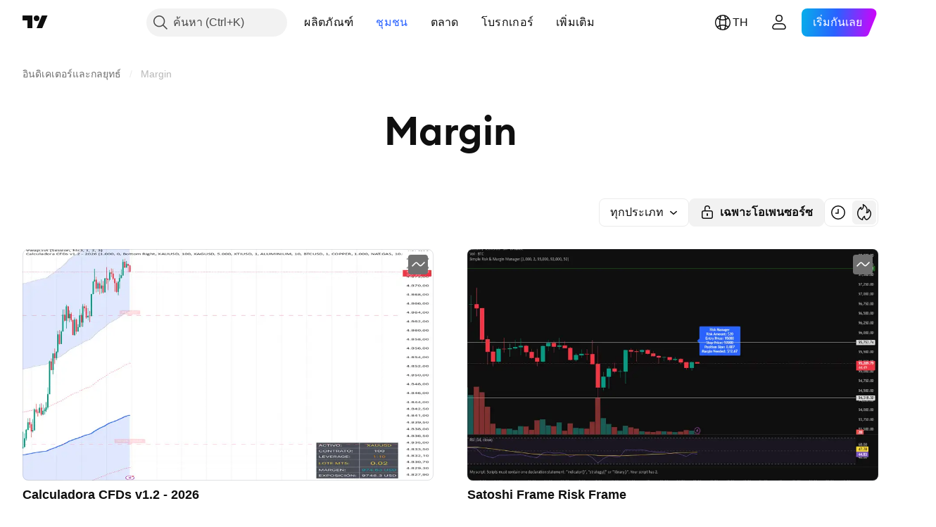

--- FILE ---
content_type: application/javascript; charset=utf-8
request_url: https://static.tradingview.com/static/bundles/th.37783.596e81f11d096717f990.js
body_size: 1981
content:
(self.webpackChunktradingview=self.webpackChunktradingview||[]).push([[37783,25467,97837,37117,94830],{137597:e=>{e.exports=["โดย {username}"]},527427:e=>{e.exports=["ตัวกรอง"]},516954:e=>{e.exports=["สคริปต์แบบชำระเงิน"]},959698:e=>{e.exports=["ความคิดเห็น"]},256257:e=>{e.exports=["โบรกเกอร์"]},237744:e=>{e.exports={en:["Exchange"]}},706475:e=>{e.exports=["วัน"]},557655:e=>{e.exports={en:["h"]}},836883:e=>{e.exports={en:["m"]}},649930:e=>{e.exports={en:["mn"]}},477814:e=>{e.exports={en:["y"]}},923230:e=>{e.exports=["ศ"]},930961:e=>{e.exports=["จ"]},894748:e=>{e.exports=["ส"]},875005:e=>{e.exports=["อา"]},392578:e=>{e.exports=["พ"]},608765:e=>{e.exports=["พฤ"]},244254:e=>{e.exports=["อ"]},212702:e=>{e.exports=["บูสต์"]},13132:e=>{e.exports=["พ.ค."]},326715:e=>{e.exports=["ใน %s"]},644500:e=>{e.exports=["ไอเดียทั้งหมด"]},656123:e=>{e.exports=["ทุกประเภท"]},227072:e=>{e.exports=["เม.ย."]},528896:e=>{e.exports=["เมษายน"]},546450:e=>{e.exports=["ส.ค."]},811081:e=>{e.exports=["สิงหาคม"]},830194:e=>{e.exports=["ทั้งหมด"]},515462:e=>{e.exports=["เข้าใจแล้ว"]},532084:e=>{e.exports=["ธ.ค."]},890082:e=>{e.exports=["ธันวาคม"]},99625:e=>{e.exports=["ลบโพสต์"]},852484:e=>{e.exports=["การศึกษา"]},309653:e=>{e.exports=["ไอเดียเพื่อการศึกษา"]},510640:e=>{e.exports=["คัดสรรโดยบรรณาธิการ"]},576362:e=>{e.exports=["ที่น่าสนใจ"]},302507:e=>{e.exports=["ก.พ."]},581069:e=>{e.exports=["กุมภาพันธ์"]},922928:e=>{e.exports=["ศุกร์"]},503570:e=>{e.exports=["วันศุกร์"]},43914:e=>{e.exports=["สคริปต์แบบเฉพาะผู้ได้รับเชิญเท่านั้น ติดต่อผู้เขียนสำหรับการเข้าใช้งาน"]},921636:e=>{e.exports=["สคริปต์แบบเฉพาะผู้ได้รับเชิญเท่านั้น คุณได้รับอนุญาตในการเข้าถึง"]},184549:e=>{e.exports=["อินดิเคเตอร์"]},961384:e=>{e.exports=["ตัวคัดกรองประเภทไอเดีย"]},562310:e=>{e.exports=["ม.ค."]},100200:e=>{e.exports=["มกราคม"]},853786:e=>{e.exports=["ก.ค."]},206608:e=>{e.exports=["กรกฎาคม"]},800429:e=>{e.exports=["มิ.ย."]},661487:e=>{e.exports=["มิถุนายน"]},560007:e=>{e.exports=["อุ๊ปส์, บูสต์มากเกินไป"]},912179:e=>{e.exports=["ต.ค."]},137997:e=>{e.exports=["ตุลาคม"]},897141:e=>{e.exports=["เฉพาะโอเพนซอร์ซ"]},728257:e=>{e.exports=["เพิ่มขึ้น"]},709642:e=>{e.exports=["ไลบรารี"]},837150:e=>{e.exports=["จันทร์"]},419573:e=>{e.exports=["วันจันทร์"]},437117:e=>{e.exports=["เพิ่มเติม"]},819863:e=>{e.exports=["เกล็ดขนมปังเพิ่มเติม"]},776342:e=>{e.exports=["ยอดนิยม"]},913015:e=>{e.exports=["ล่าสุด"]},910230:e=>{e.exports=["มีความเกี่ยวข้องมากที่สุด"]},125734:e=>{e.exports=["พ.ค."]},92767:e=>{e.exports=["มี.ค."]},193878:e=>{e.exports=["มีนาคม"]},294830:e=>{e.exports=["บันทึกสำหรับผู้เขียน"]},814107:e=>{e.exports=["ยังไม่มีอะไรที่นี่ ในตอนนี้"]},526899:e=>{e.exports=["พ.ย."]},604607:e=>{e.exports=["พฤศจิกายน"]},874992:e=>{e.exports=["หน้าต่อไป"]},674913:e=>{e.exports=["เรียงตามล่าสุด"]},872299:e=>{e.exports=["เรียงตามความนิยม"]},592921:e=>{e.exports=["จัดเรียงตามความเกี่ยวข้อง"]},232273:e=>{e.exports=["เสาร์"]},130348:e=>{e.exports=["เสาร์"]},292278:e=>{e.exports=["สคริปต์มีการป้องกัน"]},346703:e=>{e.exports=["ตัวคัดกรองประเภทสคริปต์"]},424753:e=>{e.exports=["ดูการเผยแพร่อื่น"]},
806816:e=>{e.exports=["ก.ย."]},632179:e=>{e.exports=["กันยายน"]},13009:e=>{e.exports=["ลดลง"]},455087:e=>{e.exports=["แสดงเฉพาะวิดีโอ"]},468709:e=>{e.exports=["แสดงการเผยแพร่เพิ่มเติม"]},376924:e=>{e.exports=["แสดงสคริปต์โอเพนซอร์ซ"]},629383:e=>{e.exports=["กลยุทธ์"]},377493:e=>{e.exports=["อาทิตย์"]},661480:e=>{e.exports=["อาทิตย์"]},508670:e=>{e.exports=["หน้า {num}"]},632147:e=>{e.exports=["การแบ่งหน้า"]},871177:e=>{e.exports=["อินดิเคเตอร์ Pine Script®"]},601470:e=>{e.exports=["ไลบรารี Pine Script®"]},359681:e=>{e.exports=["กลยุทธ์ Pine Script®"]},717184:e=>{e.exports=["หน้าก่อน"]},690593:e=>{e.exports=["ไอเดียส่วนตัว"]},627458:e=>{e.exports=["สคริปต์ส่วนตัว"]},963929:e=>{e.exports=["ดูเหมือนคุณจะหลงใหลมันเกินไปแล้ว หยุดสักนิดนึง มาศึกษาชาร์ตของเรา แล้วค่อยกลับไปลองใหม่อีกครั้ง"]},711532:e=>{e.exports=["พุธ"]},894226:e=>{e.exports=["พุธ"]},771388:e=>{e.exports=["พฤหัสบดี"]},879137:e=>{e.exports=["พฤหัสบดี"]},763690:e=>{e.exports=["ณ จุดนี้ยังว่างเปล่าในตอนนี้ แต่มีการเผยแพร่ดีๆ อีกหลายพันให้สำรวจ"]},767138:e=>{e.exports=["ไอเดียการเทรด"]},811916:e=>{e.exports=["อังคาร"]},682160:e=>{e.exports=["อังคาร"]},97837:e=>{e.exports=["ที่อัปเดต:"]},224263:e=>{e.exports=["วีดีโอเท่านั้น"]},403823:e=>{e.exports=["หนึ่งปี"]},426940:e=>{e.exports=["หนึ่งวัน"]},2046:e=>{e.exports=["หนึ่งเดือน"]},105756:e=>{e.exports=["หนึ่งชั่วโมง"]},464017:e=>{e.exports=["ตอนนี้"]},71460:e=>{e.exports=["{dayName} {specialSymbolOpen}ที่{specialSymbolClose} {dayTime}"]},632811:e=>{e.exports=["{specialSymbolOpen}ล่าสุด{specialSymbolClose} {dayName}{specialSymbolOpen}ที่{specialSymbolClose} {dayTime}"]},689399:e=>{e.exports=["{specialSymbolOpen}วันนี้ ที่{specialSymbolClose} {dayTime}"]},534437:e=>{e.exports=["{specialSymbolOpen} พรุ่งนี้ ที่{specialSymbolClose} {dayTime}"]},285799:e=>{e.exports=["{specialSymbolOpen} เมื่อวาน ที่{specialSymbolClose} {dayTime}"]},817856:e=>{e.exports=["%d ชั่วโมง"]},515185:e=>{e.exports=["%d เดือน"]},584890:e=>{e.exports=["%d นาที"]},909806:e=>{e.exports=["%d ปี"]},72685:e=>{e.exports=["{count} บูสต์"]},595139:e=>{e.exports=["{count} ความคิดเห็น"]}}]);